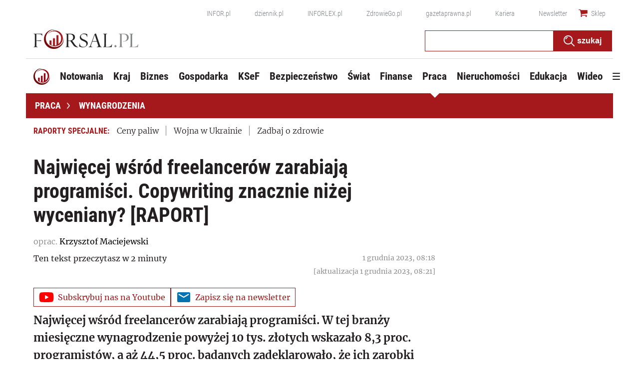

--- FILE ---
content_type: text/html; charset=utf-8
request_url: https://www.google.com/recaptcha/api2/aframe
body_size: 184
content:
<!DOCTYPE HTML><html><head><meta http-equiv="content-type" content="text/html; charset=UTF-8"></head><body><script nonce="oMd5Oi7J4r2w6-HWPnYKCQ">/** Anti-fraud and anti-abuse applications only. See google.com/recaptcha */ try{var clients={'sodar':'https://pagead2.googlesyndication.com/pagead/sodar?'};window.addEventListener("message",function(a){try{if(a.source===window.parent){var b=JSON.parse(a.data);var c=clients[b['id']];if(c){var d=document.createElement('img');d.src=c+b['params']+'&rc='+(localStorage.getItem("rc::a")?sessionStorage.getItem("rc::b"):"");window.document.body.appendChild(d);sessionStorage.setItem("rc::e",parseInt(sessionStorage.getItem("rc::e")||0)+1);localStorage.setItem("rc::h",'1768990837608');}}}catch(b){}});window.parent.postMessage("_grecaptcha_ready", "*");}catch(b){}</script></body></html>

--- FILE ---
content_type: text/plain; charset=UTF-8
request_url: https://at.teads.tv/fpc?analytics_tag_id=PUB_5576&tfpvi=&gdpr_status=22&gdpr_reason=220&gdpr_consent=&ccpa_consent=&shared_ids=&sv=d656f4a&
body_size: -83
content:
Yzg2OGFjZTYtYmFlNy00MmU5LWE0MDYtY2NjMmM5MjNlMTBmIy05LTc=